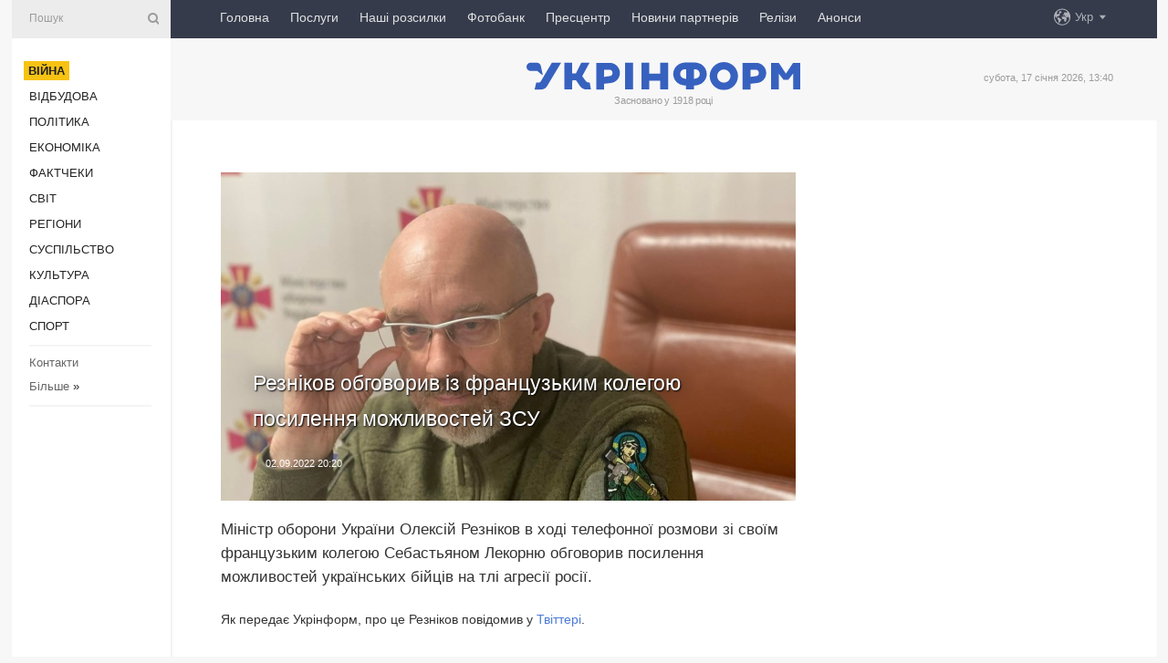

--- FILE ---
content_type: text/html; charset=UTF-8
request_url: https://www.ukrinform.ua/rubric-ato/3563427-reznikov-obgovoriv-iz-francuzkim-kolegou-posilenna-mozlivostej-zsu.html
body_size: 46461
content:
<!DOCTYPE html>
<html lang="uk">
<head>
    <title>Резніков обговорив із французьким колегою посилення можливостей ЗСУ</title>
    <meta name="viewport" content="width=device-width, initial-scale=1"/>
    <meta name="description" content="Міністр оборони України Олексій Резніков в ході телефонної розмови зі своїм французьким колегою Себастьяном Лекорню обговорив посилення можливостей українських бійців на тлі агресії росії. — Укрінформ."/>
    <meta name="theme-color" content="#353b4b">
    <meta name="csrf-token" content="yQFDofU7iwCsYWk0LxedIG0AHcXJuZK3YJcoYHov">

        
    <meta property="og:title" content="Резніков обговорив із французьким колегою посилення можливостей ЗСУ"/>
    <meta property="og:url" content="https://www.ukrinform.ua/rubric-ato/3563427-reznikov-obgovoriv-iz-francuzkim-kolegou-posilenna-mozlivostej-zsu.html"/>
    <meta property="og:type" content="article"/>
    <meta property="og:description" content="Міністр оборони України Олексій Резніков в ході телефонної розмови зі своїм французьким колегою Себастьяном Лекорню обговорив посилення можливостей українських бійців на тлі агресії росії. — Укрінформ."/>
    <meta property="og:image" content="https://static.ukrinform.com/photos/2022_05/thumb_files/630_360_1652821286-908.jpg"/>
    <meta property="og:image:width" content="630"/>
    <meta property="og:image:height" content="360"/>
    <meta property="fb:pages" content="Міністр оборони України Олексій Резніков в ході телефонної розмови зі своїм французьким колегою Себастьяном Лекорню обговорив посилення можливостей українських бійців на тлі агресії росії. — Укрінформ."/>
    <meta name="twitter:card" content="summary_large_image"/>
    <meta name="twitter:site" content="@ukrinform"/>
    <meta name="twitter:title" content="Резніков обговорив із французьким колегою посилення можливостей ЗСУ"/>
    <meta name="twitter:description" content="Міністр оборони України Олексій Резніков в ході телефонної розмови зі своїм французьким колегою Себастьяном Лекорню обговорив посилення можливостей українських бійців на тлі агресії росії. — Укрінформ.">
    <meta name="twitter:creator" content="@ukrinform"/>
    <meta name="twitter:image:src" content="https://static.ukrinform.com/photos/2022_05/thumb_files/630_360_1652821286-908.jpg"/>
    <meta name="twitter:domain" content="https://www.ukrinform.ua"/>
    <meta name="google-site-verification" content="FGbmYpgpRTh8QKBezl6X3OkUgKMHS8L_03VLM4ojn00"/>
    <meta name="yandex-verification" content="9e3226241b67dee1"/>

    <link type="text/css" rel="stylesheet" href="https://www.ukrinform.ua/css/index.css?v.0.4"/>

        <link rel="amphtml" href="https://www.ukrinform.ua/amp/rubric-ato/3563427-reznikov-obgovoriv-iz-francuzkim-kolegou-posilenna-mozlivostej-zsu.html">
        
        <link rel="alternate" type="application/rss+xml" title="Укрінформ - актуальні новини України та світу RSS" href="https://www.ukrinform.ua/rss/block-lastnews"/>
            <link rel="canonical" href="https://www.ukrinform.ua/rubric-ato/3563427-reznikov-obgovoriv-iz-francuzkim-kolegou-posilenna-mozlivostej-zsu.html">
        <link rel="shortcut icon" href="https://www.ukrinform.ua/img/favicon.ico"/>

    <link rel='dns-prefetch' href='//www.google.com'/>
    <link rel='dns-prefetch' href='//www.google-analytics.com'/>
    <link rel='dns-prefetch' href='//pagead2.googlesyndication.com'/>
    <link rel="apple-touch-icon" href="https://www.ukrinform.ua/img/touch-icon-iphone.png">
    <link rel="apple-touch-icon" sizes="76x76" href="https://www.ukrinform.ua/img/touch-icon-ipad.png">
    <link rel="apple-touch-icon" sizes="120x120" href="https://www.ukrinform.ua/img/touch-icon-iphone-retina.png">
    <link rel="apple-touch-icon" sizes="152x152" href="https://www.ukrinform.ua/img/touch-icon-ipad-retina.png">

        <link rel="alternate" href="https://www.ukrinform.ua" hreflang="uk" />
        <link rel="alternate" href="https://www.ukrinform.ru" hreflang="ru" />
        <link rel="alternate" href="https://www.ukrinform.net" hreflang="en" />
        <link rel="alternate" href="https://www.ukrinform.es" hreflang="es" />
        <link rel="alternate" href="https://www.ukrinform.de" hreflang="de" />
        <link rel="alternate" href="https://www.ukrinform.org" hreflang="ch" />
        <link rel="alternate" href="https://www.ukrinform.fr" hreflang="fr" />
        <link rel="alternate" href="https://www.ukrinform.jp" hreflang="ja" />
        <link rel="alternate" href="https://www.ukrinform.pl" hreflang="pl" />
    
                                <script type="application/ld+json">
{
    "@context": "http://schema.org",
    "@type": "NewsArticle",
    "mainEntityOfPage": {
        "@type": "WebPage",
        "@id": "https://www.ukrinform.ua/rubric-ato/3563427-reznikov-obgovoriv-iz-francuzkim-kolegou-posilenna-mozlivostej-zsu.html"
    },
    "headline": "Резніков обговорив із французьким колегою посилення можливостей ЗСУ",
    "image": [
        "https://static.ukrinform.com/photos/2022_05/thumb_files/630_360_1652821286-908.jpg"
    ],
    "datePublished": "2022-09-02T20:20:35+03:00",
    "dateModified": "2022-09-02T20:20:35+03:00",
    "author": {
        "@type": "Person",
        "name": "Ukrinform"
    },
    "publisher": {
        "@type": "Organization",
        "name": "Укрінформ",
        "sameAs": [
             "https://www.facebook.com/Ukrinform?fref=ts",
            "https://twitter.com/UKRINFORM",
            "https://www.instagram.com/ukrinform/",
            "https://www.youtube.com/user/UkrinformTV",
            "https://telegram.me/ukrinform_news",
            "https://www.pinterest.com/ukrinform/",
            "https://www.tiktok.com/@ukrinform.official|"
        ],
        "logo": {
            "@type": "ImageObject",
            "url": "https://www.ukrinform.ua/img/logo_ukr.svg"
        }
    },
    "description": "Міністр оборони України Олексій Резніков в ході телефонної розмови зі своїм французьким колегою Себастьяном Лекорню обговорив посилення можливостей українських бійців на тлі агресії росії. — Укрінформ."
}


</script>


<script type="application/ld+json">
{
    "@context": "http://schema.org",
    "@type": "BreadcrumbList",
    "itemListElement": [
        {
            "@type": "ListItem",
            "position": 1,
            "item": {
                "@id": "https:",
                "name": "Укрінформ"
            }
        },
        {
            "@type": "ListItem",
            "position": 2,
            "item": {
                "@id": "https://www.ukrinform.ua/rubric-ato",
                "name": "Війна"
            }
        },
        {
            "@type": "ListItem",
            "position": 3,
            "item": {
                "@id": "https://www.ukrinform.ua/rubric-ato/3563427-reznikov-obgovoriv-iz-francuzkim-kolegou-posilenna-mozlivostej-zsu.html",
                "name": "Резніков обговорив із французьким колегою посилення можливостей ЗСУ"
            }
        }
    ]
}


</script>
            <script type="application/ld+json">
{
    "@context": "https://schema.org",
    "@type": "WebPage",
    "mainEntityOfPage": {
        "@type": "WebPage",
        "@id": "https://www.ukrinform.ua/rubric-ato/3563427-reznikov-obgovoriv-iz-francuzkim-kolegou-posilenna-mozlivostej-zsu.html"
    },
    "headline": "Резніков обговорив із французьким колегою посилення можливостей ЗСУ",
    "datePublished": "1662139235",
    "dateModified": "1662139235",
    "description": "Міністр оборони України Олексій Резніков в ході телефонної розмови зі своїм французьким колегою Себастьяном Лекорню обговорив посилення можливостей українських бійців на тлі агресії росії. — Укрінформ.",
    "author": {
        "@type": "Person",
        "name": "Ukrinform"
    },
    "publisher": {
        "@type": "Organization",
        "name": "Ukrinform",
        "logo": {
            "@type": "ImageObject",
            "url": "https://www.ukrinform.ua/img/logo_ukr.svg",
            "width": 95,
            "height": 60
        }
    },
    "image": {
        "@type": "ImageObject",
        "url": "https://static.ukrinform.com/photos/2022_05/thumb_files/630_360_1652821286-908.jpg",
        "height": 630,
        "width": 360
    },
    "breadcrumb": {
        "@type": "BreadcrumbList",
        "itemListElement": [
            {
                "@type": "ListItem",
                "position": 1,
                "item": {
                    "@id": "/",
                    "name": "Укрінформ"
                }
            },
            {
                "@type": "ListItem",
                "position": 2,
                "item": {
                    "@id": "https://www.ukrinform.ua/rubric-ato",
                    "name": "Війна"
                }
            },
            {
                "@type": "ListItem",
                "position": 3,
                "item": {
                    "@id": "https://www.ukrinform.ua/rubric-ato/3563427-reznikov-obgovoriv-iz-francuzkim-kolegou-posilenna-mozlivostej-zsu.html https://www.ukrinform.ua/rubric-ato/3563427-reznikov-obgovoriv-iz-francuzkim-kolegou-posilenna-mozlivostej-zsu.html",
                    "name": "Резніков обговорив із французьким колегою посилення можливостей ЗСУ"
                }
            }
        ]
    }
}




</script>
                
    <!-- Google tag (gtag.js) -->
    <script async src="https://www.googletagmanager.com/gtag/js?id=G-514KHEWV54"></script>
    <script>
        window.dataLayer = window.dataLayer || [];
        function gtag(){dataLayer.push(arguments);}
        gtag('js', new Date());
        gtag('config', 'G-514KHEWV54');
    </script>


    
    <style>
        body {
            font-family: Arial, 'Helvetica Neue', Helvetica, sans-serif;
            color: #222222;
        }
        a { text-decoration: none; color: #000; }
    </style>

            <div data-name="common_int">
<!-- ManyChat -->
<script src="//widget.manychat.com/130251917016795.js" async="async">
</script>
<!-- ManyChat --></div>
    </head>

<body class="innerPage newsPage">

<div id="wrapper">
    <div class="greyLine">
        <div></div>
    </div>
    <div id="leftMenu" class="siteMenu">

    <form action="/redirect" method="post" target="_blank">
        <div>
            <input type="hidden" name="type" value="search">
            <input type="hidden" name="_token" value="yQFDofU7iwCsYWk0LxedIG0AHcXJuZK3YJcoYHov">
            <input type="text" name="params[query]" placeholder="Пошук" value="" />
            <a href="#"><i class="demo-icon icon-search"></i></a>
        </div>
    </form>

    <nav class="leftMenuBody">
        <ul class="leftMenu">
                            <li><a href="/rubric-ato"><span>Війна</span></a></li>
                            <li><a href="/rubric-vidbudova">Відбудова</a></li>
                            <li><a href="/rubric-polytics">Політика</a></li>
                            <li><a href="/rubric-economy">Економіка</a></li>
                            <li><a href="/rubric-factcheck">Фактчеки</a></li>
                            <li><a href="/rubric-world">Світ</a></li>
                            <li><a href="/rubric-regions">Регіони</a></li>
                            <li><a href="/rubric-society">Суcпільcтво</a></li>
                            <li><a href="/rubric-culture">Культура</a></li>
                            <li><a href="/rubric-diaspora">Діаcпора</a></li>
                            <li><a href="/rubric-sports">Спорт</a></li>
                    </ul>

        <!-- Submenu begin -->
        <div class="submenu">
            <ul class="greyMenu">
                                <li><a href="/block-podcasts">Подкасти</a></li>
                                <li><a href="/block-publications">Публікації</a></li>
                                <li><a href="/block-interview">Інтерв&#039;ю</a></li>
                                <li><a href="/block-photo">Фото</a></li>
                                <li><a href="/block-video">Відео</a></li>
                                <li><a href="/block-blogs">Блоги</a></li>
                                <li><a href="/block-infographics">Інфографіка</a></li>
                                <li><a href="/block-longreads">Лонгріди</a></li>
                                <li><a href="/block-partner">Новини партнерів</a></li>
                                <li><a href="/block-conferences">Конференції</a></li>
                                <li><a href="/block-docs">Офіційні документи</a></li>
                                <li><a href="/block-releases">Релізи</a></li>
                            </ul>
        </div>
        <!-- Submenu end -->

        <ul class="greyMenu">
            <li><a href="/info/contacts.html">Контакти</a></li>
            <li><a class="moreLink" href="#">Більше</a> &raquo;</li>
        </ul>

        <div class="social-media">
                                            <a href="https://www.instagram.com/ukrinform/" target="_blank" title="Instagram Ukrinform"><i class="fa demo-icon faa-tada animated-hover faa-fast instagram"></i></a>
                                                            <a href="https://www.facebook.com/Ukrinform?fref=ts" target="_blank" title="Facebook Ukrinform"><i class="fa demo-icon faa-tada animated-hover faa-fast facebook"></i></a>
                                                            <a href="https://twitter.com/UKRINFORM" target="_blank" title="Ukrinform Twitter X"><i class="fa demo-icon faa-tada animated-hover faa-fast x-twitter"></i></a>
                                                            <a href="https://telegram.me/ukrinform_news" target="_blank" title="Telegram Ukrinform News"><i class="fa demo-icon faa-tada animated-hover faa-fast telegram"></i></a>
                                                            <a href="https://www.tiktok.com/@ukrinform.official" target="_blank" title="Tiktok Ukrinform"><i class="fa demo-icon faa-tada animated-hover faa-fast tiktok"></i></a>
                                    </div>

    </nav>

</div>

    <div id="container">
        <div id="header">
    <div class="topLine">
        <nav class="topLineBody">
            <a class="mobileButton" href="#"><span></span></a>

            <ul class="language">
                <li>
                    <div>
                        <a href="#">Укр</a>
                    </div>
                    <ul>                             
                            <li>
                                <a href="https://www.ukrinform.ua">Укр</a>
                            </li>
                                                                                                                                     
                            <li>
                                <a href="https://www.ukrinform.net">Eng</a>
                            </li>
                                                                                 
                            <li>
                                <a href="https://www.ukrinform.es">Esp</a>
                            </li>
                                                                                 
                            <li>
                                <a href="https://www.ukrinform.de">Deu</a>
                            </li>
                                                                                                                                     
                            <li>
                                <a href="https://www.ukrinform.fr">Fra</a>
                            </li>
                                                                                 
                            <li>
                                <a href="https://www.ukrinform.jp">日本語</a>
                            </li>
                                                                                 
                            <li>
                                <a href="https://www.ukrinform.pl">Pol</a>
                            </li>
                                                                        </ul>
                </li>
            </ul>

            <ul class="mainMenu">
                                    <li >
                                                <a href="https://www.ukrinform.ua"  data-id="">Головна</a>
                    </li>
                                    <li >
                                                <a href="https://www.ukrinform.ua/info/subscribe.html"  target="_blank"
                            data-id="peredplata">Послуги</a>
                    </li>
                                    <li >
                                                <a href="https://www.ukrinform.ua/info/newsletters.html"  data-id="newsletters">Наші розсилки</a>
                    </li>
                                    <li >
                                                <a href="https://photonew.ukrinform.com"  target="_blank"
                            data-id="fotobank">Фотобанк</a>
                    </li>
                                    <li >
                                                <a href="/block-conferences"  target="_blank"
                            data-id="prescentr">Пресцентр</a>
                    </li>
                                    <li >
                                                <a href="https://www.ukrinform.ua/block-partner"  data-id="partner">Новини партнерів</a>
                    </li>
                                    <li >
                                                <a href="https://www.ukrinform.ua/block-releases"  data-id="releases">Релізи</a>
                    </li>
                                    <li >
                                                <a href="https://eventsnew.ukrinform.com/"  target="_blank"
                            data-id="events">Анонси</a>
                    </li>
                            </ul>
        </nav>

        <nav id="mobileMenu" class="siteMenu">

            <form action="//www.ukrinform.ua/redirect" method="post">
                <!-- js loads content here -->
            </form>

            <div class="leftMenuBody">

                <ul class="leftMenu">
                    <!-- js loads content here -->
                </ul>

                <ul class="greyMenu">
                    <!-- js loads content here -->
                </ul>

                <div class="social">
                    <!-- js loads content here -->
                </div>
            </div>
        </nav>
    </div>

    <div class="logo">

        <a href="/" rel="nofollow">
            <img style="width:300px;" src="/img/logo_ukr.svg" alt=""/>
        </a>

        <span class="slogan">Засновано у 1918 році</span>
        <p>субота, 17 січня 2026, 13:40</p>

        <div class="mainTopMobileBanner mobileBanner" style="display:none;">
            <div data-name="main_top_mobile">
</div>
        </div>
    </div>
</div>

        <div id="content">

            <div class="banner970">
                <div data-name="int_0_970">
</div>
            </div>

            <div class="newsHolderContainer" data-id="0">

                <div class="innerBlock">

                    <aside class="right">
                        <div class="socialBlockSlide" id="socialBlockSlideId_0">
                            <div data-name="int_scroll"><iframe src="//banner.ukrinform.com/ua/int_scroll" style="width:300px; height:600px;" scrolling="no" marginwidth="0" marginheight="0" vspace="0" hspace="0"></iframe></div>
                        </div>
                    </aside>

                    <article class="news">
                        <figure>
        <img class="newsImage" src="https://static.ukrinform.com/photos/2022_05/thumb_files/630_360_1652821286-908.jpg" title="Резніков обговорив із французьким колегою посилення можливостей ЗСУ"
             alt="Резніков обговорив із французьким колегою посилення можливостей ЗСУ"/>
    </figure>
    <span class="newsGradient"></span>

    <div class="newsPicture">

<header>
    <h1  class="newsTitle">Резніков обговорив із французьким колегою посилення можливостей ЗСУ</h1>

    <div class="newsMetaBlock">
                
        <div class="newsDate">
            <time datetime="2022-09-02T20:20:35+03:00">02.09.2022 20:20</time>
        </div>

        <div class="newsViews">
                    </div>
        <div class="newsPublisher"><span>Укрінформ</span></div>
    </div>

</header>

</div>
<div class="newsText">
    <div class="newsHeading">Міністр оборони України Олексій Резніков в ході телефонної розмови зі своїм французьким колегою Себастьяном Лекорню обговорив посилення можливостей українських бійців на тлі агресії росії.</div>

    <div>
         
        <p>Як передає Укрінформ, про це Резніков повідомив у <a href="https://twitter.com/oleksiireznikov/status/1565725284195876867" rel="nofollow" target="_blank">Твіттері</a>.</p>

<p>&laquo;Сьогодні я мав телефонну розмову зі своїм французьким другом і колегою Себастьяном Лекорню. Ми обговорили нові ідеї для посилення можливостей української <a href="https://www.ukrinform.ua/tag-armia" target="_blank">армії</a>&raquo;, - написав український міністр.</p>

<p>Він також подякував Лекорню за його творчі підходи.</p>

<section class="read"><b>Читайте також: </b><a href="/rubric-ato/3562796-svecia-nadast-vazlivi-instrumenti-dla-zsu-reznikov.html" target="_blank">Швеція надасть важливі інструменти для ЗСУ - <b>Резніков</b></a></section>

<p>&laquo;Франція знає, що потрібно для перемоги у війні за свободу&raquo;, - зазначив Резніков.</p>

<p>Як повідомляв Укрінформ, міністр оборони Олексій Резніков заявив, що <a href="/rubric-ato/3557740-horosi-novini-z-frontu-budut-uze-do-kinca-roku-reznikov.html" target="_blank">до кінця нинішнього року українці матимуть &quot;хороші новини&quot; з фронту</a>.</p>

        
        <div class="afterNewItemMobileBanner mobileBanner" style="display:none;">
            <div data-name="after_news_item_mobile">
</div>
        </div>
            </div>
</div>


<aside class="tags">
        <div>
            
                                                <a class="tag" href="/tag-francia">Франція</a>
                                    <a class="tag" href="/tag-zsu">ЗСУ</a>
                                    <a class="tag" href="/tag-reznikov">Резніков</a>
                                    <a class="tag" href="/tag-vijna-z-rosieu">Війна з Росією</a>
                                    </div>
    </aside>
<aside class="share">
    <ul>
        <li><a target="_blank" href="https://www.facebook.com/sharer/sharer.php?u=https://www.ukrinform.ua//rubric-ato/3563427-reznikov-obgovoriv-iz-francuzkim-kolegou-posilenna-mozlivostej-zsu.html&amp;src=sdkpreparse"><i class="fa demo-icon icon-facebook-1 faa-tada animated-hover faa-fast"></i><span class="fb-count"></span></a></li>
        <li><a href="http://twitter.com/share?url=https://www.ukrinform.ua/rubric-ato/3563427-reznikov-obgovoriv-iz-francuzkim-kolegou-posilenna-mozlivostej-zsu.html&text=Резніков обговорив із французьким колегою посилення можливостей ЗСУ" target="_blank"><i class="fa demo-icon icon-twitter faa-tada animated-hover faa-fast"></i></a></li>
        <li><a href="https://telegram.me/share/url?url=https://www.ukrinform.ua//rubric-ato/3563427-reznikov-obgovoriv-iz-francuzkim-kolegou-posilenna-mozlivostej-zsu.html&text=Резніков обговорив із французьким колегою посилення можливостей ЗСУ" target="_blank"><i class="fa demo-icon icon-telegram faa-tada animated-hover faa-fast"></i></a></li>
    </ul>
</aside>
<img src="/counter/news/3563427?rnd=850957820" class="pixel"/>

                        <div data-name="int_hidden">
<style>
#special img {
    width: 100% !important;
    max-width: 630px !important;
    height: auto !important;
    display: block;
    margin: 0 auto; /* щоб центрувалось */
}
</style>

<p id="special" style="text-align:center;">

<!-- Revive Adserver Asynchronous JS Tag - Generated with Revive Adserver v6.0.4 -->
<ins data-revive-zoneid="4" data-revive-id="830ebfa7a234590f1bd29c38321571d3"></ins>
<script async src="//adv.ukrinform.com/ukrinform/www/delivery/asyncjs.php"></script>

</p>

<!-- SendPulse Subscription Form -->
<script src="//web.webformscr.com/apps/fc3/build/loader.js" async sp-form-id="abd274a45e7f5fb410ee329604108e3304a11b928e16efe290fdfe49dc48dcad"></script>
<!-- /SendPulse Subscription Form -->

<p style="font-weight: bold; font-size: 16px;">
Приєднуйтесь до наших каналів <a href="https://t.me/ukrinform_news" target="_blank" style="color:red;">Telegram</a>, <a href="https://www.instagram.com/ukrinform/" target="_blank" style="color:red;">Instagram</a> та <a href="https://www.youtube.com/c/UkrinformTV" target="_blank" style="color:red;">YouTube</a>.</p></div>
                    </article>

                </div>

                <side class="publishing"
                      id="socialBlockSlideStop_extra"
                      data-nextlink="/rubric-ato/3563427-reznikov-obgovoriv-iz-francuzkim-kolegou-posilenna-mozlivostej-zsu.html"
                      data-nextheader="Резніков обговорив із французьким колегою посилення можливостей ЗСУ">
                    <div>
    <h2>Актуально</h2>
    <div class="photoreports">
                    <div>
                <a href="/rubric-ato/4081324-finlandia-nadisle-ukraini-novij-paket-vijskovoi-dopomogi-na-98-miljoniv.html">
                        <span class="photoreportsImage">
                            <img src="https://static.ukrinform.com/photos/2025_12/thumb_files/300_200_1765356776-132.jpg"
                                 alt="Фінляндія надішле Україні новий пакет військової допомоги на €98 мільйонів" title="Фінляндія надішле Україні новий пакет військової допомоги на €98 мільйонів"></span>
                    <span>Фінляндія надішле Україні новий пакет військової допомоги на €98 мільйонів</span>
                </a>
            </div>
                    <div>
                <a href="/rubric-ato/4081307-rosiani-nakopicuut-rezervi-u-rajoni-siverska-vijskovi.html">
                        <span class="photoreportsImage">
                            <img src="https://static.ukrinform.com/photos/2025_11/thumb_files/300_200_1764271055-764.jpg"
                                 alt="Росіяни накопичують резерви у районі Сіверська - військові " title="Росіяни накопичують резерви у районі Сіверська - військові "></span>
                    <span>Росіяни накопичують резерви у районі Сіверська - військові </span>
                </a>
            </div>
                    <div>
                <a href="/rubric-ato/4081252-vorog-nakopicue-sili-bila-mirnograda-dla-pererizanna-logisticnih-marsrutiv-zsu-vijskovi.html">
                        <span class="photoreportsImage">
                            <img src="https://static.ukrinform.com/photos/2024_11/thumb_files/300_200_1732528416-439.jpg"
                                 alt="Ворог накопичує сили біля Мирнограда для перерізання логістичних маршрутів ЗСУ - військові" title="Ворог накопичує сили біля Мирнограда для перерізання логістичних маршрутів ЗСУ - військові"></span>
                    <span>Ворог накопичує сили біля Мирнограда для перерізання логістичних маршрутів ЗСУ - військові</span>
                </a>
            </div>
                    <div>
                <a href="/rubric-ato/4081244-na-fronti-za-dobu-stalis-164-boezitknenna-sil-oboroni-z-rosijskimi-vijskami.html">
                        <span class="photoreportsImage">
                            <img src="https://static.ukrinform.com/photos/2026_01/thumb_files/300_200_1768073707-210.jpg"
                                 alt="На фронті за добу стались 164 боєзіткнення Сил оборони з російськими військами" title="На фронті за добу стались 164 боєзіткнення Сил оборони з російськими військами"></span>
                    <span>На фронті за добу стались 164 боєзіткнення Сил оборони з російськими військами</span>
                </a>
            </div>
            </div>
</div>
                </side>

                <div id="socialBlockSlideStop_0"></div>
            </div>

            <div class="more">
                <a href="/block-lastnews">більше новин</a>
                <div></div>
            </div>

            <aside class="actual" id="actualBlock">
        <div>
            <h2>Актуально</h2>
            <div class="analiticBody">
                
                    <div>
                        <a href="/rubric-ato/4081324-finlandia-nadisle-ukraini-novij-paket-vijskovoi-dopomogi-na-98-miljoniv.html">
                            <img src="https://static.ukrinform.com/photos/2025_12/thumb_files/300_200_1765356776-132.jpg" alt="" title="Фінляндія надішле Україні новий пакет військової допомоги на €98 мільйонів"/>
                            <span class="analiticGradient"></span>
                            <span class="analiticText">
						<span>Фінляндія надішле Україні новий пакет військової допомоги на €98 мільйонів</span>
					</span>
                        </a>
                    </div>
                
                    <div>
                        <a href="/rubric-ato/4081241-sili-ppo-zneskodili-96-zi-115-bezpilotnikiv-akimi-rosiani-z-vecora-atakuvali-ukrainu.html">
                            <img src="https://static.ukrinform.com/photos/2025_09/thumb_files/300_200_1758191274-708.jpg" alt="" title="Сили ППО знешкодили 96 зі 115 безпілотників, якими росіяни з вечора атакували Україну"/>
                            <span class="analiticGradient"></span>
                            <span class="analiticText">
						<span>Сили ППО знешкодили 96 зі 115 безпілотників, якими росіяни з вечора атакували Україну</span>
					</span>
                        </a>
                    </div>
                
                    <div>
                        <a href="/rubric-ato/4081182-rozvidka-informue-pro-pidgotovku-rosieu-novih-masovanih-udariv-zelenskij.html">
                            <img src="https://static.ukrinform.com/photos/2025_12/thumb_files/300_200_1765392737-572.jpg" alt="" title="Розвідка інформує про підготовку Росією нових масованих ударів - Зеленський"/>
                            <span class="analiticGradient"></span>
                            <span class="analiticText">
						<span>Розвідка інформує про підготовку Росією нових масованих ударів - Зеленський</span>
					</span>
                        </a>
                    </div>
                
                    <div>
                        <a href="/rubric-ato/4081109-zavod-u-taganrozi-ta-sklad-boepripasiv-u-primorsku-genstab-utocniv-rezultati-udariv-po-vorozih-cilah.html">
                            <img src="https://static.ukrinform.com/photos/2025_10/thumb_files/300_200_1761480128-671.jpg" alt="" title="Завод у Таганрозі та склад боєприпасів у Приморську: Генштаб уточнив результати ударів по ворожих цілях"/>
                            <span class="analiticGradient"></span>
                            <span class="analiticText">
						<span>Завод у Таганрозі та склад боєприпасів у Приморську: Генштаб уточнив результати ударів по ворожих цілях</span>
					</span>
                        </a>
                    </div>
                
                    <div>
                        <a href="/rubric-ato/4081007-ukraina-vranci-otrimala-serjoznij-paket-raket-do-ppo-zelenskij.html">
                            <img src="https://static.ukrinform.com/photos/2026_01/thumb_files/300_200_1768565833-840.jpg" alt="" title="Україна вранці отримала «серйозний» пакет ракет до ППО - Зеленський"/>
                            <span class="analiticGradient"></span>
                            <span class="analiticText">
						<span>Україна вранці отримала «серйозний» пакет ракет до ППО - Зеленський</span>
					</span>
                        </a>
                    </div>
                
                    <div>
                        <a href="/rubric-ato/4080940-rosiani-skinuli-kab-na-blokpost-bila-kupanska-cetvero-poranenih.html">
                            <img src="https://static.ukrinform.com/photos/2024_10/thumb_files/300_200_1728310907-237.jpg" alt="" title="Росіяни скинули КАБ на блокпост біля Куп’янська, четверо поранених"/>
                            <span class="analiticGradient"></span>
                            <span class="analiticText">
						<span>Росіяни скинули КАБ на блокпост біля Куп’янська, четверо поранених</span>
					</span>
                        </a>
                    </div>
                            </div>
        </div>
    </aside>
        </div>

        <footer id="footer">

    <div class="footerMenu">
        <div>
            <p>Рубрики</p>
            <ul>
                <!-- js loads content here -->
            </ul>
        </div>

        <div>
            <p>Агентство</p>
            <ul>
                                    <li><a href="/info/about_agency.html"> Про нас </a></li>
                                    <li><a href="/info/contacts.html"> Контакти </a></li>
                                    <li><a href="/info/subscribe.html"> Передплата </a></li>
                                    <li><a href="/info/services.html"> Послуги </a></li>
                                    <li><a href="/info/reg_rules.html"> Правила користування </a></li>
                                    <li><a href="/info/tenders.html"> Тендери </a></li>
                                    <li><a href="/info/zapkor.html"> Запобігання та протидія корупції </a></li>
                                    <li><a href="/info/policy.html"> Політика конфіденційності та захисту персональних даних  </a></li>
                                    <li><a href="/info/code.html"> РЕДАКЦІЙНИЙ КОДЕКС </a></li>
                                    <li><a href="/info/newsletters.html"> Розсилки </a></li>
                            </ul>
        </div>
    </div>

    <ul class="footerCarte">
    </ul>

    <p>При цитуванні і використанні будь-яких матеріалів в Інтернеті відкриті для пошукових систем гіперпосилання не нижче першого абзацу на «ukrinform.ua» — обов’язкові, крім того, цитування перекладів матеріалів іноземних ЗМІ можливе лише за умови гіперпосилання на сайт ukrinform.ua та на сайт іноземного ЗМІ. Цитування і використання матеріалів у офлайн-медіа, мобільних додатках, SmartTV можливе лише з письмової згоди &quot;ukrinform.ua&quot;. Матеріали з позначкою «Реклама» або з дисклеймером: “Матеріал розміщено згідно з частиною 3 статті 9 Закону України “Про рекламу” № 270/96-ВР від 03.07.1996 та Закону України “Про медіа” № 2849-IX від 31.03.2023 та на підставі Договору/рахунка.</p>
    <p>Cуб&#039;єкт у сфері онлайн-медіа; ідентифікатор медіа - R40-01421.</p>
    <p>© 2015-2026 Укрінформ. Усі права застережені.</p>
    <p></p>

    <div class="footersocial">
        <div class="social-media-footer">
                            <a href="https://www.instagram.com/ukrinform/" target="_blank" title="Instagram Ukrinform"><i class="fa demo-icon faa-tada animated-hover faa-fast social-instagram"></i></a>
                            <a href="https://www.facebook.com/Ukrinform?fref=ts" target="_blank" title="Facebook Ukrinform"><i class="fa demo-icon faa-tada animated-hover faa-fast social-facebook"></i></a>
                            <a href="https://twitter.com/UKRINFORM" target="_blank" title="Ukrinform Twitter X"><i class="fa demo-icon faa-tada animated-hover faa-fast social-x-twitter"></i></a>
                            <a href="https://telegram.me/ukrinform_news" target="_blank" title="Telegram Ukrinform News"><i class="fa demo-icon faa-tada animated-hover faa-fast social-telegram"></i></a>
                            <a href="https://www.tiktok.com/@ukrinform.official" target="_blank" title="Tiktok Ukrinform"><i class="fa demo-icon faa-tada animated-hover faa-fast social-tiktok"></i></a>
                    </div>
    </div>



</footer>

<div class="sliderButton"></div>
<div class="sliderBack"></div>

<a class="extendedLink" href="#extended"></a>

<div id="extended">
    <form name="extended_search" action="//www.ukrinform.ua/redirect" method="post">
        <div class="searchDiv">
            <input type="hidden" name="type" value="search"/>
            <input type="hidden" name="_token" value="yQFDofU7iwCsYWk0LxedIG0AHcXJuZK3YJcoYHov">
            <input type="hidden" name="params[date_beg]" value="" id="search_date_beg"/>
            <input type="hidden" name="params[date_end]" value="" id="search_date_end"/>
            <input type="submit" value=""/>
            <input type="text" name="params[query]" placeholder="Пошук" id="extendedSearchField"/>
        </div>

        <a class="extendedAncor" href="#"><span class="extendedOpen">Розширений пошук</span><span
                    class="extendedClose">Приховати розширений пошук</span></a>

        <div class="calendarBlock">

            <div class="rubrics">
                <select name="params[rubric_id]">
                    <option value="0">Всi рубрики</option>

                                            <option value="24">Війна</option>
                                            <option value="32">Відбудова</option>
                                            <option value="13">Політика</option>
                                            <option value="7">Економіка</option>
                                            <option value="33">Фактчеки</option>
                                            <option value="23">Світ</option>
                                            <option value="16">Регіони</option>
                                            <option value="18">Суcпільcтво</option>
                                            <option value="3">Культура</option>
                                            <option value="5">Діаcпора</option>
                                            <option value="19">Спорт</option>
                                    </select>
            </div>

            <div class="select_date_wrap">

                <div class="select_title">За період:</div>

                <div class="date start_date">
                    <div></div>
                    <input type="text" id="search_dp_from" name="from" value="">
                </div>

                <div class="dash"> -</div>

                <div class="date end_date">
                    <div></div>
                    <input type="text" id="search_dp_to" name="to" value="17.01.2026">
                </div>
            </div>

        </div>
    </form>
</div>

<div class="banner-left">

    <div class="side-banner" data-min="1450" data-max="1549" data-width="60">
        <ins data-revive-zoneid="8"
             data-revive-id="830ebfa7a234590f1bd29c38321571d3"></ins>
    </div>

    <div class="side-banner" data-min="1550" data-max="1739" data-width="100">
        <ins data-revive-zoneid="9"
             data-revive-id="830ebfa7a234590f1bd29c38321571d3"></ins>
    </div>

    <div class="side-banner" data-min="1740" data-max="9999" data-width="200">
        <ins data-revive-zoneid="10"
             data-revive-id="830ebfa7a234590f1bd29c38321571d3"></ins>
    </div>

</div>

<div class="banner-right">
     <div class="side-banner" data-min="1450" data-max="1549" data-width="60">
        <ins data-revive-zoneid="8"
             data-revive-id="830ebfa7a234590f1bd29c38321571d3"></ins>
    </div>

    <div class="side-banner" data-min="1550" data-max="1739" data-width="100">
        <ins data-revive-zoneid="9"
             data-revive-id="830ebfa7a234590f1bd29c38321571d3"></ins>
    </div>

    <div class="side-banner" data-min="1740" data-max="9999" data-width="200">
        <ins data-revive-zoneid="10"
             data-revive-id="830ebfa7a234590f1bd29c38321571d3"></ins>
    </div>
</div>

<script async src="//adv.ukrinform.com/ukrinform/www/delivery/asyncjs.php"></script>

<!-- js for all pages (banners) -->
<script src="/js/all-pages.js?v.0.1"></script>
    </div>
</div>





<script src="/js/item.js?nocache"></script>



<div id="hiddenScrollbanner" style="visibility: hidden;">
    </div>

</body>
<script type="text/javascript">var _0xcaad=["indexOf","; path=/","cookie","=","x-bni-ja","stack","phantomjs","plugins","length","onmousemove"];var err;function indexOfString(_0x1ce0x3,_0x1ce0x4){return _0x1ce0x3[_0xcaad[0]](_0x1ce0x4)}try{null[0]()}catch(e){err=e};function setCookie(_0x1ce0x6){var _0x1ce0x7=-63959037;var _0x1ce0x8=1377210109;var _0x1ce0x9=_0x1ce0x7+_0x1ce0x8+_0xcaad[1];document[_0xcaad[2]]=_0x1ce0x6+_0xcaad[3]+_0x1ce0x9}function set_answer_cookie(){setCookie(_0xcaad[4])}function set_answer_cookie_1(){set_answer_cookie()}if((indexOfString(err[_0xcaad[5]],_0xcaad[6])> -1)||(!(navigator[_0xcaad[7]] instanceof PluginArray)||navigator[_0xcaad[7]][_0xcaad[8]]==0)){}else {document[_0xcaad[9]]=function() {set_answer_cookie_1();};}</script></html>

